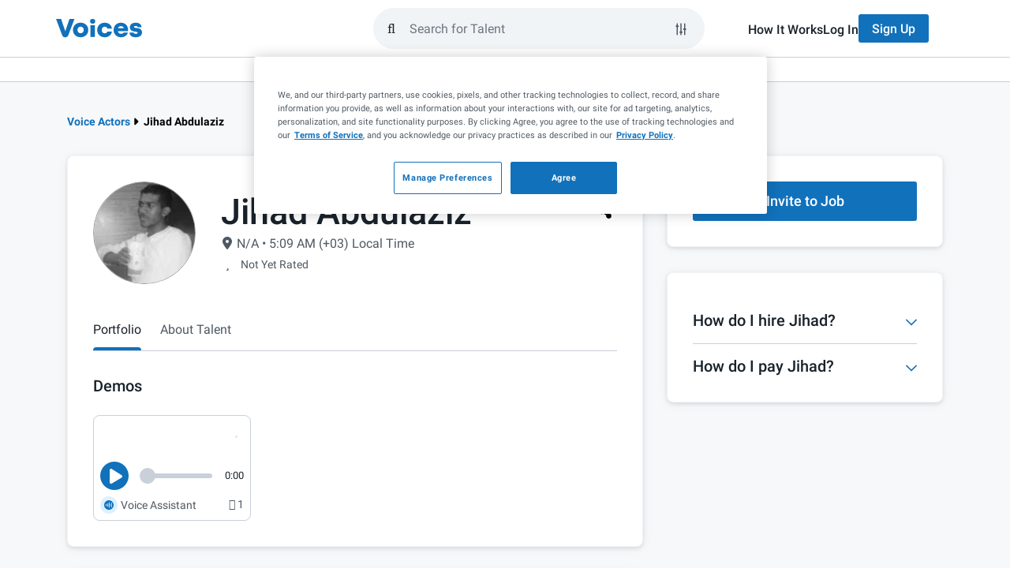

--- FILE ---
content_type: application/javascript; charset=UTF-8
request_url: https://www.voices.com/cdn-cgi/challenge-platform/h/g/scripts/jsd/d39f91d70ce1/main.js?
body_size: 4614
content:
window._cf_chl_opt={uYln4:'g'};~function(U6,z,Z,R,f,H,l,F){U6=K,function(v,I,Uq,U5,j,D){for(Uq={v:310,I:319,j:327,D:287,X:224,A:284,O:297,V:247,g:276,L:300},U5=K,j=v();!![];)try{if(D=-parseInt(U5(Uq.v))/1*(parseInt(U5(Uq.I))/2)+parseInt(U5(Uq.j))/3+-parseInt(U5(Uq.D))/4+parseInt(U5(Uq.X))/5+-parseInt(U5(Uq.A))/6*(parseInt(U5(Uq.O))/7)+parseInt(U5(Uq.V))/8+-parseInt(U5(Uq.g))/9*(-parseInt(U5(Uq.L))/10),I===D)break;else j.push(j.shift())}catch(X){j.push(j.shift())}}(U,547995),z=this||self,Z=z[U6(337)],R=function(Up,Un,Uh,Um,Ua,Ug,Ux,j,D,X){return Up={v:326,I:235},Un={v:265,I:328,j:265,D:265,X:265,A:330,O:268,V:328,g:265},Uh={v:249},Um={v:263},Ua={v:249,I:268,j:271,D:239,X:258,A:239,O:239,V:258,g:263,L:328,a:263,m:328,h:265,n:328,E:271,M:239,S:258,Y:263,y:328,J:265,s:330},Ug={v:340,I:268},Ux=U6,j=String[Ux(Up.v)],D={'h':function(A){return null==A?'':D.g(A,6,function(O,Uz){return Uz=K,Uz(Ug.v)[Uz(Ug.I)](O)})},'g':function(A,O,V,UZ,L,E,M,S,Y,y,J,s,C,U0,U1,U2,U3,U4){if(UZ=Ux,A==null)return'';for(E={},M={},S='',Y=2,y=3,J=2,s=[],C=0,U0=0,U1=0;U1<A[UZ(Ua.v)];U1+=1)if(U2=A[UZ(Ua.I)](U1),Object[UZ(Ua.j)][UZ(Ua.D)][UZ(Ua.X)](E,U2)||(E[U2]=y++,M[U2]=!0),U3=S+U2,Object[UZ(Ua.j)][UZ(Ua.A)][UZ(Ua.X)](E,U3))S=U3;else{if(Object[UZ(Ua.j)][UZ(Ua.O)][UZ(Ua.V)](M,S)){if(256>S[UZ(Ua.g)](0)){for(L=0;L<J;C<<=1,U0==O-1?(U0=0,s[UZ(Ua.L)](V(C)),C=0):U0++,L++);for(U4=S[UZ(Ua.g)](0),L=0;8>L;C=U4&1.35|C<<1.51,O-1==U0?(U0=0,s[UZ(Ua.L)](V(C)),C=0):U0++,U4>>=1,L++);}else{for(U4=1,L=0;L<J;C=U4|C<<1,U0==O-1?(U0=0,s[UZ(Ua.L)](V(C)),C=0):U0++,U4=0,L++);for(U4=S[UZ(Ua.a)](0),L=0;16>L;C=U4&1.79|C<<1,U0==O-1?(U0=0,s[UZ(Ua.m)](V(C)),C=0):U0++,U4>>=1,L++);}Y--,Y==0&&(Y=Math[UZ(Ua.h)](2,J),J++),delete M[S]}else for(U4=E[S],L=0;L<J;C=1.78&U4|C<<1.22,U0==O-1?(U0=0,s[UZ(Ua.n)](V(C)),C=0):U0++,U4>>=1,L++);S=(Y--,Y==0&&(Y=Math[UZ(Ua.h)](2,J),J++),E[U3]=y++,String(U2))}if(''!==S){if(Object[UZ(Ua.E)][UZ(Ua.M)][UZ(Ua.S)](M,S)){if(256>S[UZ(Ua.Y)](0)){for(L=0;L<J;C<<=1,U0==O-1?(U0=0,s[UZ(Ua.m)](V(C)),C=0):U0++,L++);for(U4=S[UZ(Ua.g)](0),L=0;8>L;C=U4&1.4|C<<1.69,U0==O-1?(U0=0,s[UZ(Ua.y)](V(C)),C=0):U0++,U4>>=1,L++);}else{for(U4=1,L=0;L<J;C=C<<1.78|U4,U0==O-1?(U0=0,s[UZ(Ua.n)](V(C)),C=0):U0++,U4=0,L++);for(U4=S[UZ(Ua.Y)](0),L=0;16>L;C=U4&1|C<<1,O-1==U0?(U0=0,s[UZ(Ua.n)](V(C)),C=0):U0++,U4>>=1,L++);}Y--,Y==0&&(Y=Math[UZ(Ua.J)](2,J),J++),delete M[S]}else for(U4=E[S],L=0;L<J;C=C<<1.83|1&U4,U0==O-1?(U0=0,s[UZ(Ua.n)](V(C)),C=0):U0++,U4>>=1,L++);Y--,0==Y&&J++}for(U4=2,L=0;L<J;C=1&U4|C<<1.16,O-1==U0?(U0=0,s[UZ(Ua.n)](V(C)),C=0):U0++,U4>>=1,L++);for(;;)if(C<<=1,U0==O-1){s[UZ(Ua.L)](V(C));break}else U0++;return s[UZ(Ua.s)]('')},'j':function(A,Ui){return Ui=Ux,null==A?'':A==''?null:D.i(A[Ui(Uh.v)],32768,function(O,Ud){return Ud=Ui,A[Ud(Um.v)](O)})},'i':function(A,O,V,Uo,L,E,M,S,Y,y,J,s,C,U0,U1,U2,U4,U3){for(Uo=Ux,L=[],E=4,M=4,S=3,Y=[],s=V(0),C=O,U0=1,y=0;3>y;L[y]=y,y+=1);for(U1=0,U2=Math[Uo(Un.v)](2,2),J=1;U2!=J;U3=C&s,C>>=1,C==0&&(C=O,s=V(U0++)),U1|=(0<U3?1:0)*J,J<<=1);switch(U1){case 0:for(U1=0,U2=Math[Uo(Un.v)](2,8),J=1;J!=U2;U3=C&s,C>>=1,C==0&&(C=O,s=V(U0++)),U1|=(0<U3?1:0)*J,J<<=1);U4=j(U1);break;case 1:for(U1=0,U2=Math[Uo(Un.v)](2,16),J=1;U2!=J;U3=s&C,C>>=1,C==0&&(C=O,s=V(U0++)),U1|=J*(0<U3?1:0),J<<=1);U4=j(U1);break;case 2:return''}for(y=L[3]=U4,Y[Uo(Un.I)](U4);;){if(U0>A)return'';for(U1=0,U2=Math[Uo(Un.j)](2,S),J=1;U2!=J;U3=s&C,C>>=1,C==0&&(C=O,s=V(U0++)),U1|=J*(0<U3?1:0),J<<=1);switch(U4=U1){case 0:for(U1=0,U2=Math[Uo(Un.D)](2,8),J=1;U2!=J;U3=C&s,C>>=1,C==0&&(C=O,s=V(U0++)),U1|=J*(0<U3?1:0),J<<=1);L[M++]=j(U1),U4=M-1,E--;break;case 1:for(U1=0,U2=Math[Uo(Un.X)](2,16),J=1;U2!=J;U3=C&s,C>>=1,C==0&&(C=O,s=V(U0++)),U1|=J*(0<U3?1:0),J<<=1);L[M++]=j(U1),U4=M-1,E--;break;case 2:return Y[Uo(Un.A)]('')}if(0==E&&(E=Math[Uo(Un.X)](2,S),S++),L[U4])U4=L[U4];else if(M===U4)U4=y+y[Uo(Un.O)](0);else return null;Y[Uo(Un.V)](U4),L[M++]=y+U4[Uo(Un.O)](0),E--,y=U4,0==E&&(E=Math[Uo(Un.g)](2,S),S++)}}},X={},X[Ux(Up.I)]=D.h,X}(),f={},f[U6(282)]='o',f[U6(291)]='s',f[U6(318)]='u',f[U6(334)]='z',f[U6(338)]='n',f[U6(316)]='I',f[U6(222)]='b',H=f,z[U6(314)]=function(I,j,D,X,UJ,Uy,UY,UR,O,V,g,L,h,E){if(UJ={v:286,I:253,j:256,D:253,X:231,A:290,O:322,V:231,g:295,L:332,a:249,m:255,h:329},Uy={v:223,I:249,j:279},UY={v:271,I:239,j:258,D:328},UR=U6,j===null||j===void 0)return X;for(O=N(j),I[UR(UJ.v)][UR(UJ.I)]&&(O=O[UR(UJ.j)](I[UR(UJ.v)][UR(UJ.D)](j))),O=I[UR(UJ.X)][UR(UJ.A)]&&I[UR(UJ.O)]?I[UR(UJ.V)][UR(UJ.A)](new I[(UR(UJ.O))](O)):function(M,Uf,S){for(Uf=UR,M[Uf(Uy.v)](),S=0;S<M[Uf(Uy.I)];M[S+1]===M[S]?M[Uf(Uy.j)](S+1,1):S+=1);return M}(O),V='nAsAaAb'.split('A'),V=V[UR(UJ.g)][UR(UJ.L)](V),g=0;g<O[UR(UJ.a)];L=O[g],h=T(I,j,L),V(h)?(E=h==='s'&&!I[UR(UJ.m)](j[L]),UR(UJ.h)===D+L?A(D+L,h):E||A(D+L,j[L])):A(D+L,h),g++);return X;function A(M,S,UW){UW=K,Object[UW(UY.v)][UW(UY.I)][UW(UY.j)](X,S)||(X[S]=[]),X[S][UW(UY.D)](M)}},l=U6(251)[U6(252)](';'),F=l[U6(295)][U6(332)](l),z[U6(317)]=function(v,I,Ue,UH,j,D,X,A){for(Ue={v:281,I:249,j:259,D:328,X:335},UH=U6,j=Object[UH(Ue.v)](I),D=0;D<j[UH(Ue.I)];D++)if(X=j[D],'f'===X&&(X='N'),v[X]){for(A=0;A<I[j[D]][UH(Ue.I)];-1===v[X][UH(Ue.j)](I[j[D]][A])&&(F(I[j[D]][A])||v[X][UH(Ue.D)]('o.'+I[j[D]][A])),A++);}else v[X]=I[j[D]][UH(Ue.X)](function(O){return'o.'+O})},b();function U(K4){return K4='style,mlwE4,xhr-error,bigint,kuIdX1,undefined,13758Sqlzte,/invisible/jsd,removeChild,Set,jsd,chlApiSitekey,parent,fromCharCode,2892735uljgHB,push,d.cookie,join,event,bind,now,symbol,map,tabIndex,document,number,location,8iZ1Enq37J+lwRhUNuxm-9ADHyvrBb4fakItYT0jgF2$spWeLGSO5KPMQcCoV6Xzd,getPrototypeOf,DOMContentLoaded,boolean,sort,408525aEwLvU,readyState,onreadystatechange,timeout,sid,iframe,log,Array,createElement,send,clientInformation,JVTTUA,open,Function,msg,hasOwnProperty,toString,detail,error on cf_chl_props,TbVa1,contentWindow,body,status,5684424eMbcFv,catch,length,onload,_cf_chl_opt;mhsH6;xkyRk9;FTrD2;leJV9;BCMtt1;sNHpA9;GKPzo4;AdbX0;REiSI4;xriGD7;jwjCc3;agiDh2;MQCkM2;mlwE4;kuIdX1;aLEay4;cThi2,split,getOwnPropertyNames,uYln4,isNaN,concat,href,call,indexOf,chctx,kgZMo4,stringify,charCodeAt,random,pow,chlApiUrl,appendChild,charAt,chlApiClientVersion,loading,prototype,postMessage,cloudflare-invisible,chlApiRumWidgetAgeMs,error,9TMLoGP,_cf_chl_opt,/b/ov1/0.9314721351744175:1766193037:_317ZmGC5uFPivXXBoldzMnkkxvmIG7Jkwvpwv2LHuA/,splice,/cdn-cgi/challenge-platform/h/,keys,object,HkTQ2,6lwhGdp,onerror,Object,2109008erBhzG,source,isArray,from,string,function,gwUy0,display: none,includes,floor,1110921pfgLZp,api,ontimeout,3166850TRtoVM,addEventListener,[native code],http-code:,navigator,success,contentDocument,__CF$cv$params,errorInfoObject,POST,122woMQgM,XMLHttpRequest,/jsd/oneshot/d39f91d70ce1/0.9314721351744175:1766193037:_317ZmGC5uFPivXXBoldzMnkkxvmIG7Jkwvpwv2LHuA/'.split(','),U=function(){return K4},U()}function N(v,Ur,UG,I){for(Ur={v:256,I:281,j:341},UG=U6,I=[];v!==null;I=I[UG(Ur.v)](Object[UG(Ur.I)](v)),v=Object[UG(Ur.j)](v));return I}function T(v,I,j,US,Uw,D){Uw=(US={v:248,I:231,j:289,D:231,X:292},U6);try{return I[j][Uw(US.v)](function(){}),'p'}catch(X){}try{if(null==I[j])return void 0===I[j]?'u':'x'}catch(A){return'i'}return v[Uw(US.I)][Uw(US.j)](I[j])?'a':I[j]===v[Uw(US.D)]?'C':I[j]===!0?'T':!1===I[j]?'F':(D=typeof I[j],Uw(US.X)==D?B(v,I[j])?'N':'f':H[D]||'?')}function b(K2,K1,UC,UT,v,I,j,D,X){if(K2={v:307,I:298,j:225,D:270,X:301,A:301,O:221,V:226,g:226},K1={v:225,I:270,j:226},UC={v:242},UT=U6,v=z[UT(K2.v)],!v)return;if(!o())return;(I=![],j=v[UT(K2.I)]===!![],D=function(UN,A){if(UN=UT,!I){if(I=!![],!o())return;A=P(),G(A.r,function(O){Q(v,O)}),A.e&&W(UN(UC.v),A.e)}},Z[UT(K2.j)]!==UT(K2.D))?D():z[UT(K2.X)]?Z[UT(K2.A)](UT(K2.O),D):(X=Z[UT(K2.V)]||function(){},Z[UT(K2.g)]=function(Ul){Ul=UT,X(),Z[Ul(K1.v)]!==Ul(K1.I)&&(Z[Ul(K1.j)]=X,D())})}function P(Uc,UB,j,D,X,A,O){UB=(Uc={v:232,I:229,j:313,D:294,X:336,A:245,O:267,V:244,g:234,L:304,a:306,m:245,h:321},U6);try{return j=Z[UB(Uc.v)](UB(Uc.I)),j[UB(Uc.j)]=UB(Uc.D),j[UB(Uc.X)]='-1',Z[UB(Uc.A)][UB(Uc.O)](j),D=j[UB(Uc.V)],X={},X=mlwE4(D,D,'',X),X=mlwE4(D,D[UB(Uc.g)]||D[UB(Uc.L)],'n.',X),X=mlwE4(D,j[UB(Uc.a)],'d.',X),Z[UB(Uc.m)][UB(Uc.h)](j),A={},A.r=X,A.e=null,A}catch(V){return O={},O.r={},O.e=V,O}}function i(v,Ut,U7){return Ut={v:264},U7=U6,Math[U7(Ut.v)]()<v}function d(UP,U8,v){return UP={v:307,I:296},U8=U6,v=z[U8(UP.v)],Math[U8(UP.I)](+atob(v.t))}function B(v,I,UE,Uu){return UE={v:237,I:271,j:240,D:258,X:259,A:302},Uu=U6,I instanceof v[Uu(UE.v)]&&0<v[Uu(UE.v)][Uu(UE.I)][Uu(UE.j)][Uu(UE.D)](I)[Uu(UE.X)](Uu(UE.A))}function Q(j,D,K3,UF,X,A,O){if(K3={v:273,I:298,j:305,D:288,X:228,A:331,O:305,V:325,g:272,L:228,a:275,m:241},UF=U6,X=UF(K3.v),!j[UF(K3.I)])return;D===UF(K3.j)?(A={},A[UF(K3.D)]=X,A[UF(K3.X)]=j.r,A[UF(K3.A)]=UF(K3.O),z[UF(K3.V)][UF(K3.g)](A,'*')):(O={},O[UF(K3.D)]=X,O[UF(K3.L)]=j.r,O[UF(K3.A)]=UF(K3.a),O[UF(K3.m)]=D,z[UF(K3.V)][UF(K3.g)](O,'*'))}function o(Ub,U9,v,I,j){return Ub={v:296,I:333},U9=U6,v=3600,I=d(),j=Math[U9(Ub.v)](Date[U9(Ub.I)]()/1e3),j-I>v?![]:!![]}function G(v,I,UA,UX,UD,UQ,UU,j,D,X){UA={v:307,I:230,j:277,D:311,X:236,A:309,O:280,V:277,g:254,L:312,a:298,m:227,h:299,n:250,E:285,M:339,S:339,Y:257,y:298,J:233,s:235,e:262},UX={v:315},UD={v:246,I:246,j:305,D:303,X:246},UQ={v:227},UU=U6,j=z[UU(UA.v)],console[UU(UA.I)](z[UU(UA.j)]),D=new z[(UU(UA.D))](),D[UU(UA.X)](UU(UA.A),UU(UA.O)+z[UU(UA.V)][UU(UA.g)]+UU(UA.L)+j.r),j[UU(UA.a)]&&(D[UU(UA.m)]=5e3,D[UU(UA.h)]=function(UK){UK=UU,I(UK(UQ.v))}),D[UU(UA.n)]=function(Uv){Uv=UU,D[Uv(UD.v)]>=200&&D[Uv(UD.I)]<300?I(Uv(UD.j)):I(Uv(UD.D)+D[Uv(UD.X)])},D[UU(UA.E)]=function(UI){UI=UU,I(UI(UX.v))},X={'t':d(),'lhr':Z[UU(UA.M)]&&Z[UU(UA.S)][UU(UA.Y)]?Z[UU(UA.M)][UU(UA.Y)]:'','api':j[UU(UA.y)]?!![]:![],'payload':v},D[UU(UA.J)](R[UU(UA.s)](JSON[UU(UA.e)](X)))}function W(D,X,UV,Uj,A,O,V,g,L,a,m,h){if(UV={v:238,I:275,j:307,D:280,X:277,A:254,O:278,V:320,g:311,L:236,a:309,m:227,h:299,n:324,E:277,M:293,S:266,Y:243,y:274,J:261,s:269,e:283,c:308,k:260,C:288,U0:323,U1:233,U2:235},Uj=U6,!i(.01))return![];O=(A={},A[Uj(UV.v)]=D,A[Uj(UV.I)]=X,A);try{V=z[Uj(UV.j)],g=Uj(UV.D)+z[Uj(UV.X)][Uj(UV.A)]+Uj(UV.O)+V.r+Uj(UV.V),L=new z[(Uj(UV.g))](),L[Uj(UV.L)](Uj(UV.a),g),L[Uj(UV.m)]=2500,L[Uj(UV.h)]=function(){},a={},a[Uj(UV.n)]=z[Uj(UV.E)][Uj(UV.M)],a[Uj(UV.S)]=z[Uj(UV.X)][Uj(UV.Y)],a[Uj(UV.y)]=z[Uj(UV.X)][Uj(UV.J)],a[Uj(UV.s)]=z[Uj(UV.X)][Uj(UV.e)],m=a,h={},h[Uj(UV.c)]=O,h[Uj(UV.k)]=m,h[Uj(UV.C)]=Uj(UV.U0),L[Uj(UV.U1)](R[Uj(UV.U2)](h))}catch(n){}}function K(v,I,j){return j=U(),K=function(x,z,Z){return x=x-221,Z=j[x],Z},K(v,I)}}()

--- FILE ---
content_type: application/javascript; charset=UTF-8
request_url: https://www.voices.com/cdn-cgi/challenge-platform/scripts/jsd/main.js
body_size: 4567
content:
window._cf_chl_opt={uYln4:'g'};~function(U6,z,Z,R,f,H,l,F){U6=K,function(v,I,Uq,U5,j,D){for(Uq={v:441,I:427,j:497,D:453,X:458,A:430,O:538,V:434,g:516,L:476,a:492},U5=K,j=v();!![];)try{if(D=-parseInt(U5(Uq.v))/1*(-parseInt(U5(Uq.I))/2)+parseInt(U5(Uq.j))/3+parseInt(U5(Uq.D))/4+parseInt(U5(Uq.X))/5*(parseInt(U5(Uq.A))/6)+-parseInt(U5(Uq.O))/7*(-parseInt(U5(Uq.V))/8)+-parseInt(U5(Uq.g))/9*(-parseInt(U5(Uq.L))/10)+-parseInt(U5(Uq.a))/11,D===I)break;else j.push(j.shift())}catch(X){j.push(j.shift())}}(U,940973),z=this||self,Z=z[U6(423)],R=function(Up,Un,Uh,Ua,Ug,Ux,j,D,X){return Up={v:532,I:517},Un={v:524,I:524,j:522,D:524,X:528,A:524,O:508,V:522},Uh={v:466},Ua={v:466,I:508,j:432,D:518,X:483,A:483,O:483,V:537,g:522,L:522,a:537,m:524,h:537,n:522,E:537,M:524,S:522,Y:528},Ug={v:448,I:508},Ux=U6,j=String[Ux(Up.v)],D={'h':function(A){return null==A?'':D.g(A,6,function(O,Uz){return Uz=K,Uz(Ug.v)[Uz(Ug.I)](O)})},'g':function(A,O,V,UZ,L,E,M,S,Y,y,J,s,C,U0,U1,U2,U3,U4){if(UZ=Ux,A==null)return'';for(E={},M={},S='',Y=2,y=3,J=2,s=[],C=0,U0=0,U1=0;U1<A[UZ(Ua.v)];U1+=1)if(U2=A[UZ(Ua.I)](U1),Object[UZ(Ua.j)][UZ(Ua.D)][UZ(Ua.X)](E,U2)||(E[U2]=y++,M[U2]=!0),U3=S+U2,Object[UZ(Ua.j)][UZ(Ua.D)][UZ(Ua.A)](E,U3))S=U3;else{if(Object[UZ(Ua.j)][UZ(Ua.D)][UZ(Ua.O)](M,S)){if(256>S[UZ(Ua.V)](0)){for(L=0;L<J;C<<=1,U0==O-1?(U0=0,s[UZ(Ua.g)](V(C)),C=0):U0++,L++);for(U4=S[UZ(Ua.V)](0),L=0;8>L;C=C<<1|U4&1,U0==O-1?(U0=0,s[UZ(Ua.g)](V(C)),C=0):U0++,U4>>=1,L++);}else{for(U4=1,L=0;L<J;C=C<<1|U4,O-1==U0?(U0=0,s[UZ(Ua.L)](V(C)),C=0):U0++,U4=0,L++);for(U4=S[UZ(Ua.a)](0),L=0;16>L;C=1.66&U4|C<<1,U0==O-1?(U0=0,s[UZ(Ua.g)](V(C)),C=0):U0++,U4>>=1,L++);}Y--,Y==0&&(Y=Math[UZ(Ua.m)](2,J),J++),delete M[S]}else for(U4=E[S],L=0;L<J;C=U4&1|C<<1.72,O-1==U0?(U0=0,s[UZ(Ua.L)](V(C)),C=0):U0++,U4>>=1,L++);S=(Y--,Y==0&&(Y=Math[UZ(Ua.m)](2,J),J++),E[U3]=y++,String(U2))}if(S!==''){if(Object[UZ(Ua.j)][UZ(Ua.D)][UZ(Ua.X)](M,S)){if(256>S[UZ(Ua.h)](0)){for(L=0;L<J;C<<=1,O-1==U0?(U0=0,s[UZ(Ua.g)](V(C)),C=0):U0++,L++);for(U4=S[UZ(Ua.h)](0),L=0;8>L;C=C<<1|U4&1.74,U0==O-1?(U0=0,s[UZ(Ua.L)](V(C)),C=0):U0++,U4>>=1,L++);}else{for(U4=1,L=0;L<J;C=C<<1.4|U4,O-1==U0?(U0=0,s[UZ(Ua.n)](V(C)),C=0):U0++,U4=0,L++);for(U4=S[UZ(Ua.E)](0),L=0;16>L;C=C<<1.29|U4&1.6,O-1==U0?(U0=0,s[UZ(Ua.L)](V(C)),C=0):U0++,U4>>=1,L++);}Y--,0==Y&&(Y=Math[UZ(Ua.M)](2,J),J++),delete M[S]}else for(U4=E[S],L=0;L<J;C=U4&1|C<<1.93,U0==O-1?(U0=0,s[UZ(Ua.S)](V(C)),C=0):U0++,U4>>=1,L++);Y--,0==Y&&J++}for(U4=2,L=0;L<J;C=1&U4|C<<1.98,U0==O-1?(U0=0,s[UZ(Ua.L)](V(C)),C=0):U0++,U4>>=1,L++);for(;;)if(C<<=1,U0==O-1){s[UZ(Ua.g)](V(C));break}else U0++;return s[UZ(Ua.Y)]('')},'j':function(A,Um,Ui){return Um={v:537},Ui=Ux,null==A?'':A==''?null:D.i(A[Ui(Uh.v)],32768,function(O,Ud){return Ud=Ui,A[Ud(Um.v)](O)})},'i':function(A,O,V,Uo,L,E,M,S,Y,y,J,s,C,U0,U1,U2,U4,U3){for(Uo=Ux,L=[],E=4,M=4,S=3,Y=[],s=V(0),C=O,U0=1,y=0;3>y;L[y]=y,y+=1);for(U1=0,U2=Math[Uo(Un.v)](2,2),J=1;J!=U2;U3=s&C,C>>=1,C==0&&(C=O,s=V(U0++)),U1|=J*(0<U3?1:0),J<<=1);switch(U1){case 0:for(U1=0,U2=Math[Uo(Un.v)](2,8),J=1;J!=U2;U3=s&C,C>>=1,C==0&&(C=O,s=V(U0++)),U1|=(0<U3?1:0)*J,J<<=1);U4=j(U1);break;case 1:for(U1=0,U2=Math[Uo(Un.I)](2,16),J=1;U2!=J;U3=s&C,C>>=1,C==0&&(C=O,s=V(U0++)),U1|=J*(0<U3?1:0),J<<=1);U4=j(U1);break;case 2:return''}for(y=L[3]=U4,Y[Uo(Un.j)](U4);;){if(U0>A)return'';for(U1=0,U2=Math[Uo(Un.D)](2,S),J=1;J!=U2;U3=C&s,C>>=1,C==0&&(C=O,s=V(U0++)),U1|=J*(0<U3?1:0),J<<=1);switch(U4=U1){case 0:for(U1=0,U2=Math[Uo(Un.I)](2,8),J=1;U2!=J;U3=C&s,C>>=1,C==0&&(C=O,s=V(U0++)),U1|=(0<U3?1:0)*J,J<<=1);L[M++]=j(U1),U4=M-1,E--;break;case 1:for(U1=0,U2=Math[Uo(Un.I)](2,16),J=1;J!=U2;U3=s&C,C>>=1,C==0&&(C=O,s=V(U0++)),U1|=J*(0<U3?1:0),J<<=1);L[M++]=j(U1),U4=M-1,E--;break;case 2:return Y[Uo(Un.X)]('')}if(E==0&&(E=Math[Uo(Un.A)](2,S),S++),L[U4])U4=L[U4];else if(M===U4)U4=y+y[Uo(Un.O)](0);else return null;Y[Uo(Un.V)](U4),L[M++]=y+U4[Uo(Un.O)](0),E--,y=U4,E==0&&(E=Math[Uo(Un.v)](2,S),S++)}}},X={},X[Ux(Up.I)]=D.h,X}(),f={},f[U6(526)]='o',f[U6(469)]='s',f[U6(531)]='u',f[U6(502)]='z',f[U6(484)]='n',f[U6(480)]='I',f[U6(496)]='b',H=f,z[U6(473)]=function(I,j,D,X,UJ,Uy,UY,UR,O,V,g,L,h,E){if(UJ={v:494,I:463,j:511,D:463,X:447,A:535,O:474,V:470,g:433,L:466,a:539,m:445},Uy={v:513,I:466,j:509},UY={v:432,I:518,j:483,D:522},UR=U6,j===null||void 0===j)return X;for(O=N(j),I[UR(UJ.v)][UR(UJ.I)]&&(O=O[UR(UJ.j)](I[UR(UJ.v)][UR(UJ.D)](j))),O=I[UR(UJ.X)][UR(UJ.A)]&&I[UR(UJ.O)]?I[UR(UJ.X)][UR(UJ.A)](new I[(UR(UJ.O))](O)):function(M,Uf,S){for(Uf=UR,M[Uf(Uy.v)](),S=0;S<M[Uf(Uy.I)];M[S]===M[S+1]?M[Uf(Uy.j)](S+1,1):S+=1);return M}(O),V='nAsAaAb'.split('A'),V=V[UR(UJ.V)][UR(UJ.g)](V),g=0;g<O[UR(UJ.L)];L=O[g],h=T(I,j,L),V(h)?(E='s'===h&&!I[UR(UJ.a)](j[L]),UR(UJ.m)===D+L?A(D+L,h):E||A(D+L,j[L])):A(D+L,h),g++);return X;function A(M,S,UW){UW=K,Object[UW(UY.v)][UW(UY.I)][UW(UY.j)](X,S)||(X[S]=[]),X[S][UW(UY.D)](M)}},l=U6(438)[U6(536)](';'),F=l[U6(470)][U6(433)](l),z[U6(542)]=function(v,I,Ue,UH,j,D,X,A){for(Ue={v:465,I:466,j:429,D:522,X:490},UH=U6,j=Object[UH(Ue.v)](I),D=0;D<j[UH(Ue.I)];D++)if(X=j[D],X==='f'&&(X='N'),v[X]){for(A=0;A<I[j[D]][UH(Ue.I)];-1===v[X][UH(Ue.j)](I[j[D]][A])&&(F(I[j[D]][A])||v[X][UH(Ue.D)]('o.'+I[j[D]][A])),A++);}else v[X]=I[j[D]][UH(Ue.X)](function(O){return'o.'+O})},b();function d(UP,U8,v){return UP={v:525,I:514},U8=U6,v=z[U8(UP.v)],Math[U8(UP.I)](+atob(v.t))}function b(K2,K1,UC,UT,v,I,j,D,X){if(K2={v:525,I:523,j:472,D:455,X:425,A:515,O:431,V:431},K1={v:472,I:455,j:431},UC={v:461},UT=U6,v=z[UT(K2.v)],!v)return;if(!o())return;(I=![],j=v[UT(K2.I)]===!![],D=function(UN,A){if(UN=UT,!I){if(I=!![],!o())return;A=P(),G(A.r,function(O){Q(v,O)}),A.e&&W(UN(UC.v),A.e)}},Z[UT(K2.j)]!==UT(K2.D))?D():z[UT(K2.X)]?Z[UT(K2.X)](UT(K2.A),D):(X=Z[UT(K2.O)]||function(){},Z[UT(K2.V)]=function(Ul){Ul=UT,X(),Z[Ul(K1.v)]!==Ul(K1.I)&&(Z[Ul(K1.j)]=X,D())})}function T(v,I,j,US,Uw,D){Uw=(US={v:529,I:447,j:498,D:447,X:488},U6);try{return I[j][Uw(US.v)](function(){}),'p'}catch(X){}try{if(null==I[j])return void 0===I[j]?'u':'x'}catch(A){return'i'}return v[Uw(US.I)][Uw(US.j)](I[j])?'a':I[j]===v[Uw(US.D)]?'C':!0===I[j]?'T':!1===I[j]?'F':(D=typeof I[j],Uw(US.X)==D?B(v,I[j])?'N':'f':H[D]||'?')}function o(Ub,U9,v,I,j){return Ub={v:514,I:468},U9=U6,v=3600,I=d(),j=Math[U9(Ub.v)](Date[U9(Ub.I)]()/1e3),j-I>v?![]:!![]}function Q(j,D,K3,UF,X,A,O){if(K3={v:485,I:523,j:459,D:437,X:443,A:456,O:527,V:451,g:471,L:426},UF=U6,X=UF(K3.v),!j[UF(K3.I)])return;D===UF(K3.j)?(A={},A[UF(K3.D)]=X,A[UF(K3.X)]=j.r,A[UF(K3.A)]=UF(K3.j),z[UF(K3.O)][UF(K3.V)](A,'*')):(O={},O[UF(K3.D)]=X,O[UF(K3.X)]=j.r,O[UF(K3.A)]=UF(K3.g),O[UF(K3.L)]=D,z[UF(K3.O)][UF(K3.V)](O,'*'))}function G(v,I,UA,UX,UD,UQ,UU,j,D,X){UA={v:525,I:464,j:475,D:543,X:534,A:530,O:493,V:457,g:450,L:523,a:439,m:521,h:435,n:478,E:440,M:440,S:501,Y:440,y:501,J:523,s:506,e:517,c:479},UX={v:477},UD={v:510,I:510,j:459,D:481},UQ={v:439},UU=U6,j=z[UU(UA.v)],console[UU(UA.I)](z[UU(UA.j)]),D=new z[(UU(UA.D))](),D[UU(UA.X)](UU(UA.A),UU(UA.O)+z[UU(UA.j)][UU(UA.V)]+UU(UA.g)+j.r),j[UU(UA.L)]&&(D[UU(UA.a)]=5e3,D[UU(UA.m)]=function(UK){UK=UU,I(UK(UQ.v))}),D[UU(UA.h)]=function(Uv){Uv=UU,D[Uv(UD.v)]>=200&&D[Uv(UD.I)]<300?I(Uv(UD.j)):I(Uv(UD.D)+D[Uv(UD.v)])},D[UU(UA.n)]=function(UI){UI=UU,I(UI(UX.v))},X={'t':d(),'lhr':Z[UU(UA.E)]&&Z[UU(UA.M)][UU(UA.S)]?Z[UU(UA.Y)][UU(UA.y)]:'','api':j[UU(UA.J)]?!![]:![],'payload':v},D[UU(UA.s)](R[UU(UA.e)](JSON[UU(UA.c)](X)))}function i(v,Ut,U7){return Ut={v:460},U7=U6,Math[U7(Ut.v)]()<v}function B(v,I,UE,Uu){return UE={v:442,I:442,j:432,D:505,X:483,A:429,O:495},Uu=U6,I instanceof v[Uu(UE.v)]&&0<v[Uu(UE.I)][Uu(UE.j)][Uu(UE.D)][Uu(UE.X)](I)[Uu(UE.A)](Uu(UE.O))}function K(v,I,j){return j=U(),K=function(x,z,Z){return x=x-422,Z=j[x],Z},K(v,I)}function P(Uc,UB,j,D,X,A,O){UB=(Uc={v:486,I:500,j:428,D:499,X:512,A:454,O:504,V:482,g:519,L:424,a:503,m:533},U6);try{return j=Z[UB(Uc.v)](UB(Uc.I)),j[UB(Uc.j)]=UB(Uc.D),j[UB(Uc.X)]='-1',Z[UB(Uc.A)][UB(Uc.O)](j),D=j[UB(Uc.V)],X={},X=mlwE4(D,D,'',X),X=mlwE4(D,D[UB(Uc.g)]||D[UB(Uc.L)],'n.',X),X=mlwE4(D,j[UB(Uc.a)],'d.',X),Z[UB(Uc.A)][UB(Uc.m)](j),A={},A.r=X,A.e=null,A}catch(V){return O={},O.r={},O.e=V,O}}function W(D,X,UV,Uj,A,O,V,g,L,a,m,h){if(UV={v:452,I:471,j:525,D:493,X:475,A:457,O:541,V:487,g:543,L:534,a:530,m:439,h:521,n:446,E:475,M:507,S:491,Y:489,y:444,J:475,s:436,e:449,c:467,k:422,C:462,U0:437,U1:540,U2:506,U3:517},Uj=U6,!i(.01))return![];O=(A={},A[Uj(UV.v)]=D,A[Uj(UV.I)]=X,A);try{V=z[Uj(UV.j)],g=Uj(UV.D)+z[Uj(UV.X)][Uj(UV.A)]+Uj(UV.O)+V.r+Uj(UV.V),L=new z[(Uj(UV.g))](),L[Uj(UV.L)](Uj(UV.a),g),L[Uj(UV.m)]=2500,L[Uj(UV.h)]=function(){},a={},a[Uj(UV.n)]=z[Uj(UV.E)][Uj(UV.M)],a[Uj(UV.S)]=z[Uj(UV.E)][Uj(UV.Y)],a[Uj(UV.y)]=z[Uj(UV.J)][Uj(UV.s)],a[Uj(UV.e)]=z[Uj(UV.X)][Uj(UV.c)],m=a,h={},h[Uj(UV.k)]=O,h[Uj(UV.C)]=m,h[Uj(UV.U0)]=Uj(UV.U1),L[Uj(UV.U2)](R[Uj(UV.U3)](h))}catch(n){}}function N(v,Ur,UG,I){for(Ur={v:511,I:465,j:520},UG=U6,I=[];v!==null;I=I[UG(Ur.v)](Object[UG(Ur.I)](v)),v=Object[UG(Ur.j)](v));return I}function U(K4){return K4='Function,sid,chlApiRumWidgetAgeMs,d.cookie,chlApiSitekey,Array,8iZ1Enq37J+lwRhUNuxm-9ADHyvrBb4fakItYT0jgF2$spWeLGSO5KPMQcCoV6Xzd,chlApiClientVersion,/jsd/oneshot/d39f91d70ce1/0.9314721351744175:1766193037:_317ZmGC5uFPivXXBoldzMnkkxvmIG7Jkwvpwv2LHuA/,postMessage,msg,6910024qoxYle,body,loading,event,uYln4,110895nbWFWa,success,random,error on cf_chl_props,chctx,getOwnPropertyNames,log,keys,length,HkTQ2,now,string,includes,error,readyState,mlwE4,Set,_cf_chl_opt,460ZNsMBX,xhr-error,onerror,stringify,bigint,http-code:,contentWindow,call,number,cloudflare-invisible,createElement,/invisible/jsd,function,TbVa1,map,chlApiUrl,58132415FFiBBH,/cdn-cgi/challenge-platform/h/,Object,[native code],boolean,4551384GHxeZQ,isArray,display: none,iframe,href,symbol,contentDocument,appendChild,toString,send,gwUy0,charAt,splice,status,concat,tabIndex,sort,floor,DOMContentLoaded,244953SBolPL,JVTTUA,hasOwnProperty,clientInformation,getPrototypeOf,ontimeout,push,api,pow,__CF$cv$params,object,parent,join,catch,POST,undefined,fromCharCode,removeChild,open,from,split,charCodeAt,2191eoPYLD,isNaN,jsd,/b/ov1/0.9314721351744175:1766193037:_317ZmGC5uFPivXXBoldzMnkkxvmIG7Jkwvpwv2LHuA/,kuIdX1,XMLHttpRequest,errorInfoObject,document,navigator,addEventListener,detail,542756SaTVfA,style,indexOf,114TnfzrA,onreadystatechange,prototype,bind,26488vmlCTA,onload,kgZMo4,source,_cf_chl_opt;mhsH6;xkyRk9;FTrD2;leJV9;BCMtt1;sNHpA9;GKPzo4;AdbX0;REiSI4;xriGD7;jwjCc3;agiDh2;MQCkM2;mlwE4;kuIdX1;aLEay4;cThi2,timeout,location,1QVRboB'.split(','),U=function(){return K4},U()}}()